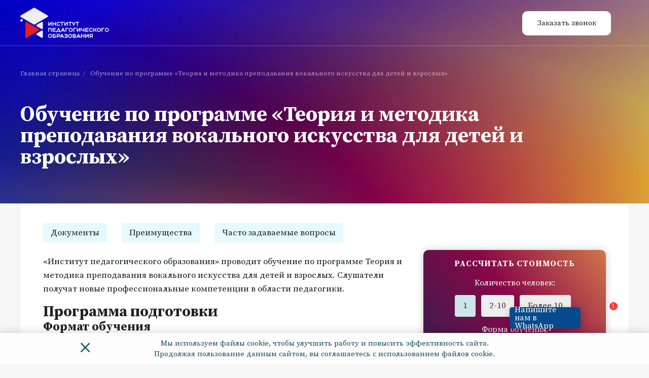

--- FILE ---
content_type: text/html; charset=UTF-8
request_url: https://institut-pedagogika.ru/teoriya-i-metodika-prepodavaniya-vokalnogo-iskusstva-dlya-detey-i-vzroslykh-pp/
body_size: 18081
content:
<!DOCTYPE HTML>
<html lang="ru">
    <head>
        <meta http-equiv="X-UA-Compatible" content="IE=edge"/>
                <title>«ИПО» проводит дистанционное обучение по программе Теория и методика преподавания вокального искусства для детей и взрослых</title>
        <meta name="viewport" content="initial-scale=1.0, width=device-width">
        <meta name="theme-color" content="#2B2A29"/>
        <link rel="icon" type="image/svg+xml" href="/local/templates/pedagogika-custom/img/favicon.svg"/>
        <link rel="icon" href="/favicon.ico" type="image/x-icon">
        <link rel="icon" type="image/png" href="/local/templates/pedagogika-custom/img/favicon.png" sizes="16x16"/>
        <link rel="preconnect" href="https://fonts.googleapis.com">
        <link rel="preconnect" href="https://fonts.gstatic.com" crossorigin>
        <meta http-equiv="Content-Type" content="text/html; charset=UTF-8" />
<meta name="description" content="«Институт педагогического образования» организует обучение по программе Теория и методика преподавания вокального искусства для детей и взрослых. Слушатели дистанционно и недорого получат новые профессиональные компетенции в области педагогики" />
<script  data-skip-moving="true">(function(w, d, n) {var cl = "bx-core";var ht = d.documentElement;var htc = ht ? ht.className : undefined;if (htc === undefined || htc.indexOf(cl) !== -1){return;}var ua = n.userAgent;if (/(iPad;)|(iPhone;)/i.test(ua)){cl += " bx-ios";}else if (/Windows/i.test(ua)){cl += ' bx-win';}else if (/Macintosh/i.test(ua)){cl += " bx-mac";}else if (/Linux/i.test(ua) && !/Android/i.test(ua)){cl += " bx-linux";}else if (/Android/i.test(ua)){cl += " bx-android";}cl += (/(ipad|iphone|android|mobile|touch)/i.test(ua) ? " bx-touch" : " bx-no-touch");cl += w.devicePixelRatio && w.devicePixelRatio >= 2? " bx-retina": " bx-no-retina";var ieVersion = -1;if (/AppleWebKit/.test(ua)){cl += " bx-chrome";}else if (/Opera/.test(ua)){cl += " bx-opera";}else if (/Firefox/.test(ua)){cl += " bx-firefox";}ht.className = htc ? htc + " " + cl : cl;})(window, document, navigator);</script>

<link href="//maxcdn.bootstrapcdn.com/font-awesome/4.7.0/css/font-awesome.min.css" type="text/css"  rel="stylesheet" />
<link href="/bitrix/cache/css/d4/pedagogika-custom/page_51ebe4fbc3103e89a57fabe3e0e9953f/page_51ebe4fbc3103e89a57fabe3e0e9953f_v1.css?17688091069785" type="text/css"  rel="stylesheet" />
<link href="/bitrix/cache/css/d4/pedagogika-custom/template_a68a6c31a39877f637c21f58c79383a4/template_a68a6c31a39877f637c21f58c79383a4_v1.css?1768807171256846" type="text/css"  data-template-style="true" rel="stylesheet" />






<link href="https://fonts.googleapis.com/css2?family=Source+Serif+Pro:ital,wght@0,300;0,400;0,600;0,700;1,300&display=swap" rel="stylesheet">
<link rel="amphtml" href="https://institut-pedagogika.ru/amp/teoriya-i-metodika-prepodavaniya-vokalnogo-iskusstva-dlya-detey-i-vzroslykh-pp/">
    </head>
<body class='detailed'>
<!--'start_frame_cache_A751CH'--><!--'end_frame_cache_A751CH'-->    <div style="display: none;" itemscope="" itemtype="http://schema.org/Organization">
        <div itemprop="logo">https://astobr.com/local/templates/aspro-medc2/images/logo.svg</div>
        <div itemprop="description">«Академии Современных Технологий» — это лицензированный центр дополнительного профессионального образования, который проводит:профессиональную переподготовку, курсы повышения квалификации, краткосрочное обучение.</div>
        <span itemprop="name">Общество с ограниченной ответственностью «Академия современных технологий»</span>
        <span itemprop="telephone">8 800 505-42-52</span>
        <span itemprop="telephone">83452569686</span>
        <span itemprop="email">info@astobr.com</span>
        <div itemprop="address" itemscope="" itemtype="http://schema.org/PostalAddress">
            <span itemprop="postalCode">625003</span>
            <span itemprop="addressLocality">Тюмень</span>
            <span itemprop="streetAddress">ул. М. Горького, д. 76, офис 326</span>
        </div>
        <!--noindex--><a itemprop="url"  target="_blank"  rel="nofollow" href="https://astobr.com/">Главная</a><!--/noindex-->
    </div>
        <div class="mainTitle">
        <header>
            <div class="headerWrap header__page">
                <div class="logo_detail">
                    <div class='logoNoBackground'>
                        <div class="logo-block">
    <div class="logo-block__img">
        <a href="/"><img src="/include_areas/header/logo.png" alt="Логотип" /></a>
    </div>
    <div class="info-logo__wrap">
                    </div>
</div>

                    </div>
                </div>
                <div class="top_callBack">
                    <div data-id="callBack" class="request_call modalButton">Заказать звонок</div>
                </div>
            </div>
        </header>
        <div class="detailed-top">
            <div class="breadwrap" itemscope="" itemtype="http://schema.org/BreadcrumbList">
			<div class="bx-breadcrumb-item" id="bx_breadcrumb_0" itemprop="itemListElement" itemscope="" itemtype="https://schema.org/ListItem">
				
				<a href="/" title="Главная страница" itemprop="item">
					<span itemprop="name">Главная страница</span>
				</a>
				<meta itemprop="position" content="0">
			</div>
			<div class="bx-breadcrumb-item">
				<i>/</i>
				<span>Обучение по программе «Теория и методика преподавания вокального искусства для детей и взрослых»</span>
			</div></div>            <div class="main-title__program"></div>
            <h1 class="">Обучение по программе «Теория и методика преподавания вокального искусства для детей и взрослых»</h1>
        </div>
    </div>
    <div class="workArea">

<div class="service_page">
	
<div class="hidden program__name">
                </div>

<div class="newsDetail" style='margin: 0 0 75px 0'>
    <div class="anchor-links__wrap">
        <a href="#front-dosc-list" class="anchor-links link-anchor">Документы</a>
        <a href="#front-advantages" class="anchor-links link-anchor link-anchor__nonMobile">Преимущества</a>
        <a href="#front-questions" class="anchor-links link-anchor">Часто задаваемые вопросы</a>
        <a href="#description" class="anchor-links link-anchor link-anchor__mobile">О направлении</a>
    </div>
    <div class="newsDetail__calculator calculator__gradient">
        
<form method="post" class="sendForm front-calculator" data-form="calculator">
    <div class="front-calculator__title">
        Рассчитать стоимость
    </div>
    <div class="front-calculator__wrapper">
        <div class="modalBody">
            <input type="hidden" class="hidden" name="cur-page" value="https://institut-pedagogika.ru/teoriya-i-metodika-prepodavaniya-vokalnogo-iskusstva-dlya-detey-i-vzroslykh-pp/">
            <input type="hidden" class="hidden location__city" name="location__city" value="">
            <input type="hidden" class="hidden" name="cur-page__name" value=" по направлению теория и методика преподавания вокального искусства для детей и взрослых">
            <div id="2541-cstep1" data-pos="1" class="row calc_step actstep">
                <div class="cstep_title">Количество человек:</div>
                <input id="2541-count-1" type="radio" name="count" value="1 человек" checked="checked">
                <label for="2541-count-1">1</label>
                <input id="2541-count-2" type="radio" name="count" value="2-10 человек">
                <label for="2541-count-2">2-10</label>
                <input id="2541-count-3" type="radio" name="count" value="Более 10 человек">
                <label for="2541-count-3">Более 10</label>
            </div>
            <div id="2541-cstep2" data-pos="2" class="row calc_step actstep" style="">
                <div class="cstep_title">Форма обучения:</div>
                <input id="2541-education-4" type="radio" name="education" value="Дистанционная" checked="checked">
                <label for="2541-education-4">Дистанционная</label>
                <input id="2541-education-5" type="radio" name="education" value="Очная">
                <label for="2541-education-5">Очная</label>
            </div>
            <div id="2541-cstep3" data-pos="3" class="row calc_step actstep">
                <div class="cstep_title">Объём часов:</div>
                <input id="2541-volume-6" type="radio" name="volume" value="252 часа" checked="checked">
                <label for="2541-volume-6">252</label>
                <input id="2541-volume-7" type="radio" name="volume" value="502 часа">
                <label for="2541-volume-7">502</label>
                <input id="2541-volume-8" type="radio" name="volume" value="Более 502 часов">
                <label for="2541-volume-8">Более 502</label>
            </div>
            <div class="buttonAnimation">
                <button type="button" id="show-laststep" class="show-laststep">Рассчитать</button>
                <a href="/img/licency.png" data-lightbox="imagesingle2" target="_blank" class="licenseCalculator licenseCalculatorLS">Образовательная лицензия № Л035-01215-72/00190064 от 17.03.2021</a>
            </div>
            <div class="row calc_step last_step" data-pos="4" id="cstep4">
                <div class="cstep_desc sms-number">Введите номер телефона для получения бесплатного СМС-сообщения с
                    расчетом.
                </div>
                <div class="miniBlock">
                    <div>
                        <input type="tel" class="inputField front-calculator__phone" name="userPhone" required="required">
                        <label class="inputLabel">Ваш телефон</label>
                    </div>
                </div>
                <div class="form-success">

                </div>
                <div class="personalInfo">
                    <div class="checkboxError">Для отправки формы нужно согласиться с условиями</div>
                    <input id="PERSONAL_INFO_writeUs" type="checkbox" checked name="PERSONAL_INFO" />
                    <label for="PERSONAL_INFO_writeUs" class="ckecked checked">
                        Я согласен на <a href="/include_areas/details-agreement.php" target="_blank">обработку<br>персональных данных</a>
                    </label>
                </div>
                <div class="buttonAnimation">
                    <input type="submit" data-text="Рассчитать" value="Рассчитать" class="modalSend calc_submit" />
                    <div class="calc-submit__prompt">Введите телефон</div>
                    <div class="sendOkey"></div>
                    <div class="moreAnimationBlock"></div>
                    <a href="/img/licency.png" data-lightbox="imagesingle2" target="_blank" class="licenseCalculator">Образовательная лицензия № Л035-01215-72/00190064 от 17.03.2021</a>
                </div>

            </div>
            <div class="mb-3">

                <button type="button" class="cnext_btn btn" style="display: none;">Продолжить
                </button>
            </div>

            <div class="step_label" style="display: none;">
                <div class="nav-item">
                    <span data-value="1" class="active">1</span>
                </div>
                <div class="nav-item">
                    <span data-value="2">2</span>
                </div>
                <div class="nav-item">
                    <span data-value="3">3</span>
                </div>
                <div class="nav-item">
                    <span data-value="4">4</span>
                </div>
            </div>

            <div class="bot" style="display: none;">
                <input type="text" name="check" data-text="Рассчитать" value="" class="input-bot modalSend" />
            </div>
        </div>
        <input type="hidden" name="message_id" value="31" />
    </div>
</form>    </div>

    <div class="vibAndWhats__wrap" style="display: flex;">   
        <a href="https://api.whatsapp.com/send/?phone=74996499575&text&type=phone_number&app_absent=0" class="whats__wrap" data-wha="1">
            <img src="/local/templates/pedagogika-custom/img/whats-med.png" alt="">
            Написать в WhatsApp
        </a>
    </div>

	<p>
    «Институт педагогического образования» проводит обучение по программе Теория и методика преподавания вокального искусства для детей и взрослых. Слушатели получат новые профессиональные компетенции в области педагогики.
</p>
<h2>Программа подготовки</h2>
<h3>Формат обучения</h3>
<p>
    По программе Теория и методика преподавания вокального искусства для детей и взрослых обучение проводится дистанционно, с применением технологий электронной образовательной среды. Слушатели самостоятельно формируют учебное расписание и в собственном темпе изучают модульный образовательный комплекс: лекции, видеоуроки, кейсы специалистов-практиков, методические и отраслевые пособия. После каждого тематического блока предусмотрены задания для самопроверки.
</p>
<p>
    Методисты Института наполняют курс исчерпывающей информацией, поэтому слушателям не придется самостоятельно искать дополнительные материалы. Программа дополняется и корректируется по мере законодательных изменений, появления новых методов и технологий в педагогике.
</p>
<blockquote>Доступ к образовательным материалам сохраняется на протяжении года после оплаты, поэтому слушатели смогут повторно просматривать необходимые вопросы.</blockquote>
<br>
<h3>Преимущества подготовки в «Институте педагогического образования»:</h3>
<ul>
   <li>недорогие программы по сравнению с очными курсами;</li>
   <li>совмещение учебы с текущей трудовой деятельностью и отдыхом;</li>
   <li>обучение в персональном темпе, без учета набора и расписания группы;</li>
   <li>получение актуальных, емких и прикладных знаний и навыков, которые пригодятся в повседневной рабочей практике;</li>
   <li>помощь личного куратора и круглосуточной службы техподдержки.</li>
</ul>
<br>
<h3>Типы учебных планов</h3>
<p>
    По программе Теория и методика преподавания вокального искусства для детей и взрослых можно обучиться по двум типам учебных планов:
</p>
<ol>
   <li>Типовые. Составлены с учетом требований ФГОС и профстандарта. Типовые программы рассчитаны на приобретение компетенций, которые требуются при выполнении стандартных трудовых функций. Они имеют фиксированную продолжительность и содержание.</li>
   <li>Персональные. Предназначены для приобретения специфичных знаний и навыков, которые требуются для работы на конкретной должности. Методисты Института сформируют персональную программу, по желанию слушателя изменив:</li>
</ol>
<ul>
   <li>наименование присваиваемой квалификации;</li>
   <li>продолжительность подготовки;</li>
   <li>изучаемые темы и дисциплины;</li>
   <li>распределение учебной нагрузки между тематическими блоками.</li>
</ul>
<br>
<h2>Документ об образовании</h2>
<p>
    Подтверждающей обучение по программе Теория и методика преподавания вокального искусства для детей и взрослых документ выдается после сдачи итоговой аттестации, которая проводится в форме дистанционного тестирования. Тест охватывает рассмотренные в курсе вопросы и позволяет подтвердить квалификацию слушателя. Тестирование можно проходить повторно без ограничения числа попыток и дополнительной оплаты.
</p>
<blockquote>
   Сведения об обучении вносятся в базу ФИС ФРДО для подтверждения достоверности документа.
</blockquote>
<p>
    После успешного завершения тестирования менеджер вышлет цифровой вариант документа по электронной почте. Оригинал слушатель сможет получить через 3–4 дня:
</p>
<ul>
   <li>при личном посещении офиса Института;</li>
   <li>бесплатным отправлением Почтой России по стране;</li>
   <li>курьерской службой на выбор в соответствии с тарифами перевозчика.</li>
</ul>
<br>
<h2>Порядок зачисления</h2>
<p>
    Для зачисления на курсы по программе Теория и методика преподавания вокального искусства для детей и взрослых необходимо:
</p>
<ol>
   <li>Предоставить электронные копии паспорта, диплома о профобразовании и, при наличии, документа об изменении имени.</li>
   <li>Заполнить заявление на зачисление вместе с согласием на обработку персональных данных.</li>
   <li>Подписать договор, который составит и вышлет менеджер.</li>
</ol>
<br>
<h2>Стоимость обучения по программе Теория и методика преподавания вокального искусства для детей и взрослых</h2>
<p>
    На итоговую стоимость подготовки влияют:
</p>
<ul>
   <li>продолжительность программы;</li>
   <li>выбранный тип и содержание учебного плана;</li>
   <li>количество сотрудников одной организации.</li>
</ul>
<p>
    Руководитель может обучить работников недорого, направив на курсы одновременно более двух человек. Самостоятельно рассчитать цену программы по заданным параметрам поможет онлайн-калькулятор.
</p>
<p>
    Менеджер Института проконсультирует по вопросам стоимости и условий обучения по телефону или в онлайн-чате.
</p>	<div class="backAndShare">
		<div class="buttonBack">
			<a href="">К списку услуг</a>
		</div>
		
<div class="leftShare">
	<div class="materialIcons leftShareButton">
		<svg height="512pt" viewBox="-21 0 512 512" width="512pt" xmlns="http://www.w3.org/2000/svg" style="width:23px; height:auto;" fill="#fff"><path d="m453.332031 85.332031c0 38.292969-31.039062 69.335938-69.332031 69.335938s-69.332031-31.042969-69.332031-69.335938c0-38.289062 31.039062-69.332031 69.332031-69.332031s69.332031 31.042969 69.332031 69.332031zm0 0"/><path d="m384 170.667969c-47.0625 0-85.332031-38.273438-85.332031-85.335938 0-47.058593 38.269531-85.332031 85.332031-85.332031s85.332031 38.273438 85.332031 85.332031c0 47.0625-38.269531 85.335938-85.332031 85.335938zm0-138.667969c-29.417969 0-53.332031 23.9375-53.332031 53.332031 0 29.398438 23.914062 53.335938 53.332031 53.335938s53.332031-23.9375 53.332031-53.335938c0-29.394531-23.914062-53.332031-53.332031-53.332031zm0 0"/><path d="m453.332031 426.667969c0 38.289062-31.039062 69.332031-69.332031 69.332031s-69.332031-31.042969-69.332031-69.332031c0-38.292969 31.039062-69.335938 69.332031-69.335938s69.332031 31.042969 69.332031 69.335938zm0 0"/><path d="m384 512c-47.0625 0-85.332031-38.273438-85.332031-85.332031 0-47.0625 38.269531-85.335938 85.332031-85.335938s85.332031 38.273438 85.332031 85.335938c0 47.058593-38.269531 85.332031-85.332031 85.332031zm0-138.667969c-29.417969 0-53.332031 23.9375-53.332031 53.335938 0 29.394531 23.914062 53.332031 53.332031 53.332031s53.332031-23.9375 53.332031-53.332031c0-29.398438-23.914062-53.335938-53.332031-53.335938zm0 0"/><path d="m154.667969 256c0 38.292969-31.042969 69.332031-69.335938 69.332031-38.289062 0-69.332031-31.039062-69.332031-69.332031s31.042969-69.332031 69.332031-69.332031c38.292969 0 69.335938 31.039062 69.335938 69.332031zm0 0"/><path d="m85.332031 341.332031c-47.058593 0-85.332031-38.269531-85.332031-85.332031s38.273438-85.332031 85.332031-85.332031c47.0625 0 85.335938 38.269531 85.335938 85.332031s-38.273438 85.332031-85.335938 85.332031zm0-138.664062c-29.417969 0-53.332031 23.933593-53.332031 53.332031s23.914062 53.332031 53.332031 53.332031c29.421875 0 53.335938-23.933593 53.335938-53.332031s-23.914063-53.332031-53.335938-53.332031zm0 0"/><path d="m135.703125 245.761719c-7.425781 0-14.636719-3.863281-18.5625-10.773438-5.824219-10.21875-2.238281-23.253906 7.980469-29.101562l197.949218-112.851563c10.21875-5.867187 23.253907-2.28125 29.101563 7.976563 5.824219 10.21875 2.238281 23.253906-7.980469 29.101562l-197.953125 112.851563c-3.328125 1.898437-6.953125 2.796875-10.535156 2.796875zm0 0"/><path d="m333.632812 421.761719c-3.585937 0-7.210937-.898438-10.539062-2.796875l-197.953125-112.851563c-10.21875-5.824219-13.800781-18.859375-7.976563-29.101562 5.800782-10.238281 18.855469-13.84375 29.097657-7.976563l197.953125 112.851563c10.21875 5.824219 13.800781 18.859375 7.976562 29.101562-3.945312 6.910157-11.15625 10.773438-18.558594 10.773438zm0 0"/></svg>
	</div>
	
	<div class="modalShare">
		<div class="modalShareWrapper">
			<div class="triangle"></div>
			<div class="ya-share2" data-services="vkontakte,facebook,odnoklassniki,moimir,gplus,twitter" data-counter="2"></div>
		</div>
	</div>
</div>		<div class="clear"></div>
	</div>
</div>

<div class="front-questions" id="front-questions">
    <div class="indexWrapper">
        <div class="questions-list__wrapper">
            <div class="questions-list" itemscope itemtype="https://schema.org/FAQPage">
    <h2>Часто задаваемые вопросы</h2>
                        <div class="questions-list__item" itemscope itemprop="mainEntity" itemtype="https://schema.org/Question">
            <div class="questions-list__titleWrap" data-target="#0">
                <div class="questions-list__title" itemprop="name">Что такое переподготовка учителей?</div>
            </div>
            <div class="questions-list__textWrap" id="0"  itemscope itemprop="acceptedAnswer" itemtype="https://schema.org/Answer">
                <div class="questions-list__text" itemprop="text">Профессиональная переподготовка — это дополнительное профессиональное образование, нацеленное на получение знаний и навыков, которые необходимы для выполнения нового вида профессиональной деятельности. Переподготовка — достойная альтернатива второму высшему образованию, поскольку позволяет получить набор профильных и прикладных компетенций в более сжатые сроки.</div>
            </div>
        </div>
                    <div class="questions-list__item" itemscope itemprop="mainEntity" itemtype="https://schema.org/Question">
            <div class="questions-list__titleWrap" data-target="#1">
                <div class="questions-list__title" itemprop="name">Сколько часов нужно для подготовки на учителя?</div>
            </div>
            <div class="questions-list__textWrap" id="1"  itemscope itemprop="acceptedAnswer" itemtype="https://schema.org/Answer">
                <div class="questions-list__text" itemprop="text">Согласно пункту 12 <!--noindex--><a  target="_blank"  rel="nofollow" href="https://base.garant.ru/70440506/">Приказа Минздрава России от 01.07.2013 N 499</a><!--/noindex-->, минимальная продолжительность программ повышения квалификации — 16 академических часов, профессиональной переподготовки — 250 часов.</div>
            </div>
        </div>
                    <div class="questions-list__item" itemscope itemprop="mainEntity" itemtype="https://schema.org/Question">
            <div class="questions-list__titleWrap" data-target="#2">
                <div class="questions-list__title" itemprop="name">Как стать учителем без педагогического образования?</div>
            </div>
            <div class="questions-list__textWrap" id="2"  itemscope itemprop="acceptedAnswer" itemtype="https://schema.org/Answer">
                <div class="questions-list__text" itemprop="text">Согласно <!--noindex--><a  target="_blank"  rel="nofollow" href="https://rulaws.ru/acts/Pismo-Minprosvescheniya-Rossii-ot-28.03.2019-N-TS-817_08/">Письму Министерства просвещения РФ от 28.03.2019 N ТС-817/08</a><!--/noindex-->, для работы педагогом необходимо иметь среднее или высшее профессиональное образование и отвечать квалификационным требованиям профессионального стандарта. Без диплома педагогического вуза работать в школе могут специалисты в других областях — врачи, программисты, инженеры, юристы и другие. Однако в этом случае потребуется пройти курсы профессиональной переподготовки на педагога.</div>
            </div>
        </div>
                    <div class="questions-list__item" itemscope itemprop="mainEntity" itemtype="https://schema.org/Question">
            <div class="questions-list__titleWrap" data-target="#3">
                <div class="questions-list__title" itemprop="name">Можно ли работать в школе с дипломом переподготовки?</div>
            </div>
            <div class="questions-list__textWrap" id="3"  itemscope itemprop="acceptedAnswer" itemtype="https://schema.org/Answer">
                <div class="questions-list__text" itemprop="text">Согласно <!--noindex--><a  target="_blank"  rel="nofollow" href="https://legalacts.ru/doc/pismo-minobrnauki-rossii-ot-10082015-n-08-1240/">Письму Министерства образования и науки РФ от 10.08.2015 N 08-1240</a><!--/noindex-->, для работы в школе необходимо иметь высшее или среднее профессиональное образование и отвечать квалификационным требованиям профессионального стандарта. Профессиональная переподготовка проводится на базе среднего или высшего профобразования и рассчитана на приобретение ключевых компетенций, отраженных в профстандарте педагога, поэтому диплом о профпереподготовке дает возможность работать в школе.</div>
            </div>
        </div>
                    <div class="questions-list__item" itemscope itemprop="mainEntity" itemtype="https://schema.org/Question">
            <div class="questions-list__titleWrap" data-target="#4">
                <div class="questions-list__title" itemprop="name">Кто может пройти переподготовку на учителя?</div>
            </div>
            <div class="questions-list__textWrap" id="4"  itemscope itemprop="acceptedAnswer" itemtype="https://schema.org/Answer">
                <div class="questions-list__text" itemprop="text">Согласно части 3 <!--noindex--><a  target="_blank"  rel="nofollow" href="http://www.consultant.ru/document/cons_doc_LAW_140174/18ecc06c654c0f2e1ffdf7fa3f8c1ef137f01615/">статьи 76 Федерального закона от 29.12.2012 N 273-ФЗ «Об образовании в Российской Федерации»</a><!--/noindex-->, освоить дополнительную профессиональную программу могут специалисты, уже имеющие или получающие среднее или высшее профобразование.</div>
            </div>
        </div>
                    <div class="questions-list__item" itemscope itemprop="mainEntity" itemtype="https://schema.org/Question">
            <div class="questions-list__titleWrap" data-target="#5">
                <div class="questions-list__title" itemprop="name">Чем отличается переподготовка от высшего образования?</div>
            </div>
            <div class="questions-list__textWrap" id="5"  itemscope itemprop="acceptedAnswer" itemtype="https://schema.org/Answer">
                <div class="questions-list__text" itemprop="text">Задача высшего образования — подготовка кадров высокой квалификации, профпереподготовки — предоставление слушателям знаний, навыков и компетенций, которые требуются для полноценного выполнения профессиональной деятельности в области педагогики. Переподготовка имеет более узкую направленность и включает только профильные дисциплины, поэтому она короче обучения в вузе: окончить курсы можно за 3-4 месяца, тогда как для получения высшего образования потребуется не менее четырех лет.</div>
            </div>
        </div>
                    <div class="questions-list__item" itemscope itemprop="mainEntity" itemtype="https://schema.org/Question">
            <div class="questions-list__titleWrap" data-target="#6">
                <div class="questions-list__title" itemprop="name">Что лучше, переподготовка или повышение квалификации?</div>
            </div>
            <div class="questions-list__textWrap" id="6"  itemscope itemprop="acceptedAnswer" itemtype="https://schema.org/Answer">
                <div class="questions-list__text" itemprop="text">Оба типа дополнительного образования направлены на получение и развитие профессиональных компетенций. Однако профпереподготовка предназначена для получения новой профессии, обычно в новой для слушателя области, тогда как повышение квалификации проводится для актуализации знаний и навыков по старой специальности.</div>
            </div>
        </div>
                    <div class="questions-list__item" itemscope itemprop="mainEntity" itemtype="https://schema.org/Question">
            <div class="questions-list__titleWrap" data-target="#7">
                <div class="questions-list__title" itemprop="name">Как часто можно проходить переподготовку?</div>
            </div>
            <div class="questions-list__textWrap" id="7"  itemscope itemprop="acceptedAnswer" itemtype="https://schema.org/Answer">
                <div class="questions-list__text" itemprop="text">Согласно пункту 2 части 5 <!--noindex--><a  target="_blank"  rel="nofollow" href="http://www.consultant.ru/document/cons_doc_LAW_140174/72466f2c8cc0866b7dab921ae53b3ff96887e713/">статьи 47 Федерального закона от 29.12.2012 N 273-ФЗ «Об образовании в Российской Федерации»</a><!--/noindex-->, педагоги имеют право на дополнительное профессиональное образование по профилю деятельности не реже раза каждые три года.</div>
            </div>
        </div>
                    <div class="questions-list__item" itemscope itemprop="mainEntity" itemtype="https://schema.org/Question">
            <div class="questions-list__titleWrap" data-target="#8">
                <div class="questions-list__title" itemprop="name">Что будет, если не повышать квалификацию?</div>
            </div>
            <div class="questions-list__textWrap" id="8"  itemscope itemprop="acceptedAnswer" itemtype="https://schema.org/Answer">
                <div class="questions-list__text" itemprop="text">Согласно пункту 7 части 1 <!--noindex--><a  target="_blank"  rel="nofollow" href="http://www.consultant.ru/document/cons_doc_LAW_140174/82d348bfa91f54b262e7b00b71659c9f5c69e2ad/">статьи 48 Федерального закона от 29.12.2012 N 273-ФЗ «Об образовании в Российской Федерации»</a><!--/noindex-->, педагог обязан систематически повышать свой профессиональный уровень. За уклонение от регулярного прохождения курсов повышения квалификации работодатель может наложить на работника дисциплинарное взыскание в виде замечания, выговора или увольнения по соответствующим основаниям.</div>
            </div>
        </div>
                    <div class="questions-list__item" itemscope itemprop="mainEntity" itemtype="https://schema.org/Question">
            <div class="questions-list__titleWrap" data-target="#9">
                <div class="questions-list__title" itemprop="name">Кто должен оплачивать курсы повышения квалификации?</div>
            </div>
            <div class="questions-list__textWrap" id="9"  itemscope itemprop="acceptedAnswer" itemtype="https://schema.org/Answer">
                <div class="questions-list__text" itemprop="text">Раз в три года педагог имеет право на бесплатное дополнительное профессиональное образование. Если работодатель оплачивает курсы повышения квалификации, то он выбирает программу обучения. Если педагог обучается без отрыва от работы, то в соответствии с абзацем 5<!--noindex--><a  target="_blank"  rel="nofollow" href="http://www.consultant.ru/document/cons_doc_LAW_34683/d17243696427a3cc7eb092bb37c57021e5f64abe/"> статьи 196 Трудового кодекса РФ</a><!--/noindex--> работодатель должен создавать необходимые условия для совмещения работы с получением образования.</div>
            </div>
        </div>
                    <div class="questions-list__item" itemscope itemprop="mainEntity" itemtype="https://schema.org/Question">
            <div class="questions-list__titleWrap" data-target="#10">
                <div class="questions-list__title" itemprop="name">Какой документ получают после переподготовки?</div>
            </div>
            <div class="questions-list__textWrap" id="10"  itemscope itemprop="acceptedAnswer" itemtype="https://schema.org/Answer">
                <div class="questions-list__text" itemprop="text">Согласно пункту 19<!--noindex--><a  target="_blank"  rel="nofollow" href="https://base.garant.ru/70440506/"> Приказа Минобрнауки России от 01.07.2013 N 499</a><!--/noindex-->, освоение программ повышения квалификации подтверждается удостоверением, профессиональной переподготовки — дипломом. Форма документов определяется образовательной организацией самостоятельно.</div>
            </div>
        </div>
                    <div class="questions-list__item" itemscope itemprop="mainEntity" itemtype="https://schema.org/Question">
            <div class="questions-list__titleWrap" data-target="#11">
                <div class="questions-list__title" itemprop="name">Сколько действует документ о повышении квалификации?</div>
            </div>
            <div class="questions-list__textWrap" id="11"  itemscope itemprop="acceptedAnswer" itemtype="https://schema.org/Answer">
                <div class="questions-list__text" itemprop="text"><!--noindex--><a  target="_blank"  rel="nofollow" href="http://www.consultant.ru/document/cons_doc_LAW_140174/f7169c27cf027b5789a861029f7ad1c4f2ac78e4/">Статья 60 Федерального закона от 29.12.2012 N 273-ФЗ «Об образовании в Российской Федерации»</a><!--/noindex--> не устанавливает ограничений по сроку действия документов об образовании и о квалификации. Поэтому диплом о профессиональной переподготовке и удостоверение о повышении квалификации являются бессрочными.</div>
            </div>
        </div>
    </div>
        </div>
    </div>
</div>

<div id="openFormBlock">
    <form method="post" class="openForm">
        <div class="openForm__titleBlock">
                            Бесплатная консультация
                    </div>
        <div class="openForm__wrapContent">
            <div class="openForm__managerPhotoWrap">
                <div class="openForm__sendedText">
                    <div>Благодарим за ваше обращение!</div>
                    <br>
                    <div>Мы свяжемся с Вами в ближайшее рабочее время</div>
                    <br>
                    <div>с 9:00 до 19:00</div>
                </div>
                <div class="openForm__loader">
                    <img src="/local/templates/pedagogika-custom/img/open-form-loader.gif" alt="">
                </div>
                <div class="openForm__managerPhoto"></div>
            </div>
            <div class="openForm__inputsWrap">
                <input type="text" name="name" value="" placeholder="Ваше имя"/>
                <input type="tel" name="phone" value="" required="required" placeholder="Ваш телефон"/>
                <textarea style="resize:none;" name="message" cols="30" rows="5" placeholder="Ваше сообщение" ></textarea>
                <div class="tobkcehc">
                    <input type="text" name="check" />
                </div>
                <input type="hidden" name="page" value="https://institut-pedagogika.ru/teoriya-i-metodika-prepodavaniya-vokalnogo-iskusstva-dlya-detey-i-vzroslykh-pp/" />
                <input class="openForm__sendButton" type="submit" value="Отправить" />
            </div>
        </div>
    </form>
</div>	
	
<form method="post" class="modal sendForm" data-form="serviceConsultation">
	<div class="modalWrapper">

		<div class="modalHeader">
			<div class="materialIcons modalClose">×</div>
			<h3>Консультация по услуге</h3>
		</div>
		
		<div class="modalBody">
            <input type="hidden" class="hidden" name="cur-page" value="https://institut-pedagogika.ru/teoriya-i-metodika-prepodavaniya-vokalnogo-iskusstva-dlya-detey-i-vzroslykh-pp/">
			
		<div>
			<input type='text' class='inputField' name='userName'  aria-label='Ваше имя' />
			<label class='inputLabel'>Ваше имя</label>
		</div>
	
		<div>
			<input type='tel' class='inputField' name='userPhone' required=required aria-label='Ваш телефон' />
			<label class='inputLabel'>Ваш телефон</label>
		</div>
	
		<div>
			<div class='messageField' contenteditable='true' data-name='userMessage'></div>
			<label class='inputLabel'>Текст сообщения</label>
		</div>
	            <div class="bot" style="display: none;">
                <input type="text" id="bot" name="check" data-text="Рассчитать" value="" class="modalSend" />
            </div>
		</div>

							<div class="personalInfo">
						<div class="checkboxError">Для отправки формы нужно согласиться с условиями</div>
						<input id="PERSONAL_INFO56803_serviceConsultation" checked type="checkbox" name="PERSONAL_INFO" />
						<label for="PERSONAL_INFO56803_serviceConsultation" class="ckecked checked">
							Я согласен на <a href="/include_areas/details-agreement.php" target="_blank">обработку персональных данных</a>
						</label>
					</div>
				
		<div class="modalFooter">
			<div class="buttonAnimation">
				<input type="hidden" name="nameElement" value="" />
				<input type="hidden" name="eventMessageId" value="29" />
				<input type="submit" data-text="Отправить" value="Отправить" class="modalSend" />
				<div class="sendOkey"></div>
				<div class="moreAnimationBlock"></div>
			</div>
		</div>

	</div>
</form></div>
<div class="indexWrapper front_Advantages" id="front-advantages">
    
<div class="indexServices front-adv">
            <h2>Наши преимущества</h2>
        <div class="indexServicesBlock grid-equalHeight">
                    <div class="col-3_lg-4_sm-6">
                <div class="indexServicesItem" id="bx_1530822411_8769">
                    <div class="indexServicesWrap">
                        <div class="indexServices_img"><img src="https://hb.bizmrg.com/tehexpert.su-backup/iblock/e15/e15f871c6a275986571a9ef731f0294b/32bfe353504ba1058c4a9f459d86d4f1.png" alt="">
                        </div>
                        <div class="indexServicesInfo">
                            <div class="indexServices_name">Без отрыва от работы</div>
                            <div class="indexServices_text">Вам не потребуется брать отпуск, чтобы пройти профессиональную переподготовку<br />
</div>
                        </div>
                    </div>
                </div>
            </div>
                    <div class="col-3_lg-4_sm-6">
                <div class="indexServicesItem" id="bx_1530822411_8770">
                    <div class="indexServicesWrap">
                        <div class="indexServices_img"><img src="https://hb.bizmrg.com/tehexpert.su-backup/iblock/942/9428905d269618d8f9cd646cb4ddcf02/c8e40913280e3992e9ba77d6ef001514.png" alt="">
                        </div>
                        <div class="indexServicesInfo">
                            <div class="indexServices_name">Дистанционно</div>
                            <div class="indexServices_text">Процесс обучения в комфортных для&nbsp;вас условиях. Учитесь в том месте,&nbsp;где вам нравится<br></div>
                        </div>
                    </div>
                </div>
            </div>
                    <div class="col-3_lg-4_sm-6">
                <div class="indexServicesItem" id="bx_1530822411_8771">
                    <div class="indexServicesWrap">
                        <div class="indexServices_img"><img src="https://hb.bizmrg.com/tehexpert.su-backup/iblock/40f/40fc456bf0802833df4be573f9747d48/cb751640892adace5b767fbf7d8fc649.png" alt="">
                        </div>
                        <div class="indexServicesInfo">
                            <div class="indexServices_name">Доступные цены</div>
                            <div class="indexServices_text">Мы предлагаем доступные цены на рынке образовательных услуг<br />
</div>
                        </div>
                    </div>
                </div>
            </div>
                    <div class="col-3_lg-4_sm-6">
                <div class="indexServicesItem" id="bx_1530822411_8772">
                    <div class="indexServicesWrap">
                        <div class="indexServices_img"><img src="https://hb.bizmrg.com/tehexpert.su-backup/iblock/11c/11cafd2fe672096671dbcf74ff1c6bd6/9d65dbdc462073e9283641297f553a5d.png" alt="">
                        </div>
                        <div class="indexServicesInfo">
                            <div class="indexServices_name">Индивидуальный график</div>
                            <div class="indexServices_text">Учитесь в удобное для вас время</div>
                        </div>
                    </div>
                </div>
            </div>
                    <div class="col-3_lg-4_sm-6">
                <div class="indexServicesItem" id="bx_1530822411_8773">
                    <div class="indexServicesWrap">
                        <div class="indexServices_img"><img src="https://hb.bizmrg.com/tehexpert.su-backup/iblock/d3b/d3b7ada33b3180d1a5685ea5ed985f98/ec41cbf2ccded8842669de049b2d4116.png" alt="">
                        </div>
                        <div class="indexServicesInfo">
                            <div class="indexServices_name">Отличные преподаватели</div>
                            <div class="indexServices_text">Профессиональный преподавательский состав</div>
                        </div>
                    </div>
                </div>
            </div>
                    <div class="col-3_lg-4_sm-6">
                <div class="indexServicesItem" id="bx_1530822411_8774">
                    <div class="indexServicesWrap">
                        <div class="indexServices_img"><img src="https://hb.bizmrg.com/tehexpert.su-backup/iblock/e82/e8212285399666ebf618bdca0944dd83/eea7c4c7cc1e4254e943847a4eb904a8.png" alt="">
                        </div>
                        <div class="indexServicesInfo">
                            <div class="indexServices_name">Диплом установленного образца</div>
                            <div class="indexServices_text">Мы гарантированно выдаём диплом установленного образца всем закончившим курс слушателям</div>
                        </div>
                    </div>
                </div>
            </div>
                    <div class="col-3_lg-4_sm-6">
                <div class="indexServicesItem" id="bx_1530822411_10035">
                    <div class="indexServicesWrap">
                        <div class="indexServices_img"><img src="https://hb.bizmrg.com/tehexpert.su-backup/iblock/d6a/d6a72c737fa9bd6f57e586d5eb40e001/24ba408cf29f5d671980c1d6a124cd14.png" alt="">
                        </div>
                        <div class="indexServicesInfo">
                            <div class="indexServices_name">Доставка почтой</div>
                            <div class="indexServices_text">Документы высылаются Почтой России<br>
<span style="background-color: #c8e4ff; font-weight: 500;">&nbsp;Бесплатно&nbsp;</span></div>
                        </div>
                    </div>
                </div>
            </div>
                    <div class="col-3_lg-4_sm-6">
                <div class="indexServicesItem" id="bx_1530822411_10037">
                    <div class="indexServicesWrap">
                        <div class="indexServices_img"><img src="https://hb.bizmrg.com/tehexpert.su-backup/iblock/9ca/9ca1e447f5733cdd5275f75c24908945/6023db7f4b1e8fd661b4b555c2732d7e.png" alt="">
                        </div>
                        <div class="indexServicesInfo">
                            <div class="indexServices_name">Круглосуточное обслуживание</div>
                            <div class="indexServices_text">Служба поддержки всегда оперативно отвечает на Ваши вопросы</div>
                        </div>
                    </div>
                </div>
            </div>
            </div>
</div></div>
<div class="clear"></div>

</div><div class="front-dosc-list" id="front-dosc-list">
    <div class="container indexWrapper">
        <div class="front-docs__wrapTitle">
            <div class="front-docs__title">
                Выдаваемый документ
            </div>
        </div>
        <div class="row">
            <div class="mainTitle__new" style="text-align: center; color: #fff; margin-bottom: 20px;">По окончании
                обучения выдается диплом установленного образца, который высылается Почтой России (доставка бесплатна).
            </div>
            <div class="col-xs-12 text-center">
                                <a data-prog-kind="1" href="/img/doc_pp_4.jpg" data-lightbox="image-1" class="prog-kind__doc">
                    <img src="/img/doc_pp_4_sm.jpg" alt="Выдаваемый документ">
                </a>
                                <a data-prog-kind="2" href="/img/doc_pk_4.jpg" data-lightbox="image-2" class="prog-kind__doc hidden">
                    <img src="/img/doc_pk_4_sm.jpg" alt="Выдаваемый документ">
                </a>
            </div>
        </div>
    </div>
</div>

</div><footer>
    <div class="footerWrap">
        <div class="footerHeader row">
            <div class="footer__copyright col-xs-12 col-sm-4">
                <div>2026 © Все права защищены</div>
                
<a href="/include_areas/details-agreement.php" target="_blank">Пользовательское соглашение</a>            </div>
            <div class="footer__contacts col-xs-12 col-sm-4">
                <div>&nbsp;</div>
                <a href="/pay/">Оплата</a>&nbsp;
                <a href="/delivery">Доставка</a>&nbsp;
                <a href="/garanty/">Гарантии</a>&nbsp;
            </div>
            <div class="footer__other-sites col-xs-12 col-sm-4">
                <div class="widget-kedu-target"></div>
            </div>
        </div>
    </div>
</footer>

<div class="buttonPosition">
    
<div class="materialIcons buttonTop">↑</div></div>
<div id="blackBack"></div>
<div id="siteDir" data-dir="/"></div>

<!--'start_frame_cache_3VIggj'-->
<form method="post" onsubmit="yaCounter48629180.reachGoal('callback');" class="modal sendForm" data-form="callBack">
	<div class="modalWrapper">

		<div class="modalHeader">
			<div class="materialIcons modalClose">×</div>
			<h3>Обратный звонок</h3>
		</div>
		
		<div class="modalBody">
			
		<div>
			<input type='text' class='inputField' name='userName'  aria-label='Ваше имя' />
			<label class='inputLabel'>Ваше имя</label>
		</div>
	
		<div>
			<input type='tel' class='inputField' name='userPhone' required=required aria-label='Ваш телефон' />
			<label class='inputLabel'>Ваш телефон</label>
		</div>
	            <input type="hidden" class="hidden location__city" name="location__city" value="">
		</div>
		
							<div class="personalInfo">
						<div class="checkboxError">Для отправки формы нужно согласиться с условиями</div>
						<input id="PERSONAL_INFO4028_callBack" checked type="checkbox" name="PERSONAL_INFO" />
						<label for="PERSONAL_INFO4028_callBack" class="ckecked checked">
							Я согласен на <a href="/include_areas/details-agreement.php" target="_blank">обработку персональных данных</a>
						</label>
					</div>
				
		<div class="modalFooter">
			<div class="buttonAnimation">
				<input type="hidden" name="eventMessageId" value="28" />
				<input type="submit" data-text="Отправить" value="Отправить" class="modalSend" />
				<div class="sendOkey"></div>
				<div class="moreAnimationBlock"></div>
			</div>
			<div class="modalFooterSocial">
                    				<div class="workingHours">
					
				</div>
			</div>
		</div>
			
	</div>
</form><!--'end_frame_cache_3VIggj'-->
   
<!-- Yandex.Metrika counter -->
<noscript><div><img src="https://mc.yandex.ru/watch/91878555" style="position:absolute; left:-9999px;" alt="" /></div></noscript>
<!-- /Yandex.Metrika counter -->
<a href="https://api.whatsapp.com/send/?phone=74996499575&text&type=phone_number&app_absent=0" class="invite-chat" rel="nofollow" target="_blank" >
    <span class="invite-chat__back"></span>
    <span class="invite-chat__msg">Напишите<br>нам в WhatsApp</span>
</a>
<div class="cookie_wrapper">
    <div class="cookie_body">
        <i class="cookie_close">×</i>
        Мы используем файлы cookie, чтобы улучшить работу и&nbsp;повысить эффективность сайта.<br />
        Продолжая пользование данным сайтом, вы соглашаетесь с&nbsp;использованием файлов cookie.
    </div>
</div>

<script src="/local/templates/pedagogika-custom/js/html5shiv.min.js?16721400012730"></script>
<script >if(!window.BX)window.BX={};if(!window.BX.message)window.BX.message=function(mess){if(typeof mess==='object'){for(let i in mess) {BX.message[i]=mess[i];} return true;}};</script>
<script >(window.BX||top.BX).message({'JS_CORE_LOADING':'Загрузка...','JS_CORE_NO_DATA':'- Нет данных -','JS_CORE_WINDOW_CLOSE':'Закрыть','JS_CORE_WINDOW_EXPAND':'Развернуть','JS_CORE_WINDOW_NARROW':'Свернуть в окно','JS_CORE_WINDOW_SAVE':'Сохранить','JS_CORE_WINDOW_CANCEL':'Отменить','JS_CORE_WINDOW_CONTINUE':'Продолжить','JS_CORE_H':'ч','JS_CORE_M':'м','JS_CORE_S':'с','JSADM_AI_HIDE_EXTRA':'Скрыть лишние','JSADM_AI_ALL_NOTIF':'Показать все','JSADM_AUTH_REQ':'Требуется авторизация!','JS_CORE_WINDOW_AUTH':'Войти','JS_CORE_IMAGE_FULL':'Полный размер'});</script><script  src="/bitrix/js/main/core/core.min.js?1696489053220181"></script><script>BX.setJSList(['/bitrix/js/main/core/core_ajax.js','/bitrix/js/main/core/core_promise.js','/bitrix/js/main/polyfill/promise/js/promise.js','/bitrix/js/main/loadext/loadext.js','/bitrix/js/main/loadext/extension.js','/bitrix/js/main/polyfill/promise/js/promise.js','/bitrix/js/main/polyfill/find/js/find.js','/bitrix/js/main/polyfill/includes/js/includes.js','/bitrix/js/main/polyfill/matches/js/matches.js','/bitrix/js/ui/polyfill/closest/js/closest.js','/bitrix/js/main/polyfill/fill/main.polyfill.fill.js','/bitrix/js/main/polyfill/find/js/find.js','/bitrix/js/main/polyfill/matches/js/matches.js','/bitrix/js/main/polyfill/core/dist/polyfill.bundle.js','/bitrix/js/main/core/core.js','/bitrix/js/main/polyfill/intersectionobserver/js/intersectionobserver.js','/bitrix/js/main/lazyload/dist/lazyload.bundle.js','/bitrix/js/main/polyfill/core/dist/polyfill.bundle.js','/bitrix/js/main/parambag/dist/parambag.bundle.js']);
</script>
<script >(window.BX||top.BX).message({'LANGUAGE_ID':'ru','FORMAT_DATE':'MM/DD/YYYY','FORMAT_DATETIME':'MM/DD/YYYY H:MI:SS T','COOKIE_PREFIX':'BITRIX_SM','SERVER_TZ_OFFSET':'10800','UTF_MODE':'Y','SITE_ID':'d4','SITE_DIR':'/','USER_ID':'','SERVER_TIME':'1769010158','USER_TZ_OFFSET':'0','USER_TZ_AUTO':'Y','bitrix_sessid':'e8215c20465da469f7756d9b45760f5a'});</script><script   src="/bitrix/cache/js/d4/pedagogika-custom/kernel_main/kernel_main_v1.js?176880717110092"></script>
<script  src="/bitrix/js/ui/dexie/dist/dexie3.bundle.min.js?166574050388295"></script>
<script  src="/bitrix/js/main/core/core_ls.min.js?16389242817365"></script>
<script  src="/bitrix/js/main/core/core_frame_cache.min.js?169648905311210"></script>
<script  src="/bitrix/js/main/jquery/jquery-3.6.0.min.js?166028868689501"></script>
<script  src="https://code.jquery.com/jquery-3.2.1.min.js"></script>
<script  src="//yastatic.net/es5-shims/0.0.2/es5-shims.min.js"></script>
<script  src="//yastatic.net/share2/share.js"></script>
<script >BX.setJSList(['/bitrix/js/main/core/core_fx.js','/local/templates/pedagogika-custom/components/redcode/news/programms/bitrix/news.detail/.default/script.js','/local/templates/pedagogika-custom/vendor/bootstrap/bootstrap.min.js','/local/templates/pedagogika-custom/vendor/inputmask/jquery.maskedinput.min.js','/local/templates/pedagogika-custom/js/jquery.cookie.js','/local/templates/pedagogika-custom/js/scripts.js','/local/templates/pedagogika-custom/js/openForm.js','/local/js/reaspekt/reaspekt.geobase/script.js','/local/templates/pedagogika-custom/vendor/lightbox/js/lightbox.min.js','/local/templates/pedagogika-custom/js/custom.js']);</script>
<script >BX.setCSSList(['/local/templates/pedagogika-custom/components/redcode/news/programms/bitrix/news.detail/.default/style.css','/local/templates/pedagogika-custom/components/redcode/info.list/front_adv/style.css','/local/templates/pedagogika-custom/components/bitrix/breadcrumb/.default/style.css','/local/templates/pedagogika-custom/vendor/bootstrap/bootstrap.min.css','/local/templates/pedagogika-custom/styles.css','/local/templates/pedagogika-custom/template_styles.css','/local/css/reaspekt/reaspekt.geobase/style.css','/local/templates/pedagogika-custom/themes/custom/style.css','/local/templates/pedagogika-custom/vendor/lightbox/css/lightbox.min.css','/local/templates/pedagogika-custom/css/gridlex.min.css','/local/templates/pedagogika-custom/css/custom.css']);</script>
<script  src="https://kedu.ru/widget/?id=72546&C=231679&T=1"></script>

<script   src="/bitrix/cache/js/d4/pedagogika-custom/template_be89df15bf680533ba8d64abde22ea6a/template_be89df15bf680533ba8d64abde22ea6a_v1.js?176880717184662"></script>
<script   src="/bitrix/cache/js/d4/pedagogika-custom/page_65d70861fa42d00be71306efd54b9eec/page_65d70861fa42d00be71306efd54b9eec_v1.js?1768807171914"></script>

<script  >
   (function(m,e,t,r,i,k,a){m[i]=m[i]||function(){(m[i].a=m[i].a||[]).push(arguments)};
   m[i].l=1*new Date();
   for (var j = 0; j < document.scripts.length; j++) {if (document.scripts[j].src === r) { return; }}
   k=e.createElement(t),a=e.getElementsByTagName(t)[0],k.async=1,k.src=r,a.parentNode.insertBefore(k,a)})
   (window, document, "script", "https://mc.yandex.ru/metrika/tag.js", "ym");

   ym(91878555, "init", {
        clickmap:true,
        trackLinks:true,
        accurateTrackBounce:true,
        webvisor:true
   });
</script>
</body>
</html>

--- FILE ---
content_type: text/css
request_url: https://institut-pedagogika.ru/bitrix/cache/css/d4/pedagogika-custom/page_51ebe4fbc3103e89a57fabe3e0e9953f/page_51ebe4fbc3103e89a57fabe3e0e9953f_v1.css?17688091069785
body_size: 2048
content:


/* Start:/local/templates/pedagogika-custom/components/redcode/news/programms/bitrix/news.detail/.default/style.css?16721400017418*/

.newsDetail{padding: 30px 0 10px 0; background: #fff; box-shadow: 0 1px 1px rgba(0,0,0, .12); margin: 0 0 40px 0; position: relative;}

#tabulation{margin: 0 0 40px 0;}
	.tabulationHeader{}
		.tabulationHeader .tab{display: inline-block; margin: 0 0 20px 0;}
		.tabulationHeader .tab:first-child{margin: 0 15px 20px 0;}
			.tabulationHeader h2{font-weight: 500; font-size: 13px; background: #eaeaea; cursor: pointer; color: #757575; padding: 12px 25px; border: 2px solid transparent;}
			.tabulationHeader h2:hover{background: #e2e2e2;}
			.tabulationHeader h2.active{color: #fff; background:#EF6C00; border-radius: 2px;}
			
	.tabulationBody{}
	.tabulationBody > div{display: none;}
	.tabulationBody > div:first-child{display: block;}
	
		.priceElements{background: #fff; box-shadow: 0 1px 1px rgba(0,0,1, .12);}
			
			.priceElement{font-weight: 400; border-top: 1px solid #f4f4f4;}
		.priceHeader{color: #EF6C00; font-size: 13px; font-weight: 500; padding: 9px 0;}
			.priceHeader .td_1, .priceHeader .td_3 {color: #EF6C00;}
		.td_1{width: 8%; text-align: center; padding: 15px 0; color: #b1b1b1;}
		.td_2{width: 52%; font-weight: 500;}
		.td_3{width: 20%; color: #b1b1b1;}
		.td_4{width: 20%; font-weight: 500;}

		.priceElement div, .priceHeader div{display: inline-block; vertical-align: middle; box-sizing: border-box;}
		.priceHeader div{border-right: 1px solid #f4f4f4;}
			.priceHeader div:last-child{border: none;}
			
		.priceHeader .td_2, .priceHeader .td_3, .priceHeader .td_4{padding: 13px 20px;}
		.priceElement .td_2, .priceElement .td_3, .priceElement .td_4{padding: 24px 20px;}


		.documentElements{background: #fff; padding: 43px; box-shadow: 0 1px 1px rgba(0,0,0,.12);}
			.documentElement{width: 47%; margin-bottom: 6%; display: inline-block; vertical-align: top;}
			.documentElement:nth-child(odd){margin: 0 6% 6% 0;}
			.documentElement:nth-last-child(1), .documentElement:nth-last-child(2){margin: 0 6% 0 0;}
			.documentElement:nth-child(even){margin-right: 0;}

				.documentElement > div{float: left; width: 79%;}
				.documentElement > div:first-child{width: 21%;}
					.documentElement div div{background: #d22027; position: relative; width: 52px; height: 69px;}
					.documentElement div div:before{position: absolute; border-top: 20px solid #fff; border-right: 20px solid transparent;
						content: "";
					}
					.documentElement .angle{position: absolute; border-bottom: 20px solid #9c2423; border-left: 20px solid transparent;
						content: "";
					}
						.documentElement .format{text-transform: uppercase; font-size: 13px; color: #fff; position: absolute; bottom: 10px;
							left: 11px; font-weight: 500;
						}
					.documentElement a{ font-weight: 500; text-decoration: underline;}
						.documentElement a:hover{text-decoration: none;}
					.documentElement div p{margin: 7px 0 0 0; color: #b1b1b1; font-size: 13px;}


#askQuestion{margin: 0 0 75px 0; padding: 24px 34px; background: #fff; transition: box-shadow .25s;}
	#askQuestion:hover{box-shadow: rgba(0,0,0,.12) 0 35px 90px;}
	#askQuestion .markQuestion{display: inline-block; vertical-align: middle; width: 11%;}
		#askQuestion .markQuestion p{border-radius: 50%; line-height: 65px; height: 65px; text-align: center; color: #EF6C00; font-size: 45px;
			width: 65px;
		}
	#askQuestion .textBlock{display: inline-block; vertical-align: middle; width: 89%;}
		#askQuestion .textBlock div{display: inline-block; vertical-align: middle; width: 80%; position: relative; box-sizing: border-box;
			line-height: 1.5; padding: 18px 45px 18px 13px;
		}
			#askQuestion .textBlock div p{font-size: 15px;}
			#askQuestion .textBlock div span{font-weight: 700;}
		#askQuestion a{font-weight: 500; font-size: 15px; color: #fff; background: #EF6C00; padding: 16px  30px; outline: none; cursor: pointer;
			display: inline-block; vertical-align: middle; box-sizing: border-box; text-align: center; width: 20%; border-radius: 2px;
			box-shadow: 0 2px 8px rgba(239,108,0, .27);
		}


@media all and (max-width: 1150px) {
	#askQuestion .textBlock div{width: 77%;}
	#askQuestion a{width: 23%;}
}

@media all and (max-width: 1150px) {
	.documentElement > div{width: 76%;}
	.documentElement > div:first-child{width: 24%;}
}

@media all and (max-width: 1060px) {
	#askQuestion .textBlock div{padding: 0 30px 0 20px;}
}

@media all and (max-width: 1023px) {
	.documentElements{padding: 30px;}
}

@media all and (max-width: 970px) {
	.documentElement > div{width: 73%;}
	.documentElement > div:first-child{width: 27%;}
	.tabulationBody .td_2{width: 48%;}
	.tabulationBody .td_4{width: 24%;}
	#askQuestion{padding: 20px 30px;}
		#askQuestion .textBlock div{width: 75%;}
		#askQuestion a{width: 25%;}
}

@media all and (max-width: 900px) {
	.documentElements{padding: 43px;}
		.documentElement > div:first-child{width: 21%;}
		.documentElement > div{width: 79%;}
	#askQuestion .textBlock div{padding: 18px 45px 18px 13px;}
}

@media all and (max-width: 800px) {
	.priceElement .td_2, .priceElement .td_3, .priceElement .td_4{padding: 24px 10px;}
	
	.documentElement > div:first-child{width: 24%;}
	.documentElement > div{width: 76%;}
}

@media all and (max-width: 710px) {
	#askQuestion .markQuestion{width: 15%;}
	#askQuestion .textBlock{width: 85%;}
	#askQuestion .textBlock div{padding: 18px 25px 18px 13px;}
	
	.documentElement > div:first-child{width: 28%;}
	.documentElement > div{width: 72%;}
}

@media all and (max-width: 650px) {
	#askQuestion .markQuestion{width: 100%; display: block;}
	#askQuestion .textBlock{width: 100%;}
	
	.documentElement > div:first-child{width: 31%;}
	.documentElement > div{width: 69%;}
}

@media all and (max-width: 620px) {
	.priceHeader .td_2, .priceHeader .td_3, .priceHeader .td_4{padding: 13px 10px;}
	.td_3{width: 20%;}
	.priceHeader div{border: 0;}
	
	.documentElements{padding: 30px;}
		.documentElement > div:first-child{width: 33%;}
		.documentElement > div{width: 67%;}
}

@media all and (max-width: 530px) {
	.documentElements{padding: 20px;}
		.documentElement > div:first-child{width: 35%;}
		.documentElement > div{width: 65%;}
			.documentElement a{font-size: 13px;}
			.documentElement div p{font-size: 12px;}
	
	#askQuestion .textBlock div{width: 70%;}
	#askQuestion a{width: 30%;}
	
	.priceElement .td_1, .priceHeader .td_1{display: none;}
	.tabulationBody .td_2{width: 50%;}
	.tabulationBody .td_3{width: 22%;}
	.tabulationBody .td_4{width: 28%;}
}

@media all and (max-width: 490px) {
	#askQuestion .markQuestion{position: absolute; width: auto;}
	#askQuestion .textBlock div{width: 100%; padding: 8px 10px 30px 75px;}
	#askQuestion a{margin: 0 auto; display: block; width: 150px; padding: 13px 0px;}
	
	.documentElement{width: 100%; margin: 0 0 30px 0 !important;}
	.documentElement:last-child{margin-bottom: 0 !important;}
		.documentElement > div:first-child{width: 70px;}
		.documentElement > div{width: 75%;}
			.documentElement a{font-size: 15px;}
			.documentElement div p{font-size: 13px;}
}

@media all and (max-width: 420px) {
	.priceElement .td_3, .priceHeader .td_3{display: none;}
	.tabulationBody .td_2{width: 60%;}	
	.tabulationBody .td_4{width: 40%;}
	.priceHeader{font-size: 12px;}
	.priceElements{font-size: 14px;}
}

@media all and (max-width: 390px) {
	#askQuestion{padding: 20px;}
	#askQuestion .textBlock div{padding: 8px 0px 30px 70px;}
	
		.documentElement > div{width: 70%;}
}

@media all and (max-width: 350px) {
	.documentElement > div{width: 65%;}
}
/* End */


/* Start:/local/templates/pedagogika-custom/components/redcode/info.list/front_adv/style.css?16721400011865*/

.indexServices{padding: 50px 0 30px 0;}
	.indexServices h2{font-size: 31px; margin: 0 0 43px 0; text-align: center;}
	.indexServicesItem{width: 31.33%; margin: 0 3% 3% 0; display: inline-block; vertical-align: top; background: #fff;
		box-shadow: 0 1px 1px rgba(0,0,0, .12); transition: box-shadow .25s;
	}
	.indexServicesItem:hover {box-shadow: rgba(0,0,0, .12) 0 35px 90px}
	.indexServicesItem:hover .indexServices_button {background: #EF6C00; color: #fff; box-shadow: 0 2px 8px rgba(239,108,0, .27);}
	.indexServicesItem:nth-child(3n){margin-right: 0;}
		.indexServicesWrap{}
			.indexServices_img{width: 150px; height: 150px; margin: 50px auto 30px auto; border-radius: 200px; background-repeat: no-repeat;
				background-position: center; background-size: cover;
			}
			.indexServicesInfo{margin: 0 35px; padding: 0 0 43px 0;text-align: center;}
				.indexServices_name{font-size: 19px; font-weight: 700; margin: 0 0 19px 0;}
				.indexServices_text{line-height: 1.5; margin-bottom: 45px;}
				.indexServices_button{color: #EF6C00; text-transform: uppercase; font-size: 13px; padding: 10px 16px;
					border-radius: 2px; transition: background .25s, color .25s; font-weight: 500;
				}


@media all and (max-width: 1000px) {
	.indexServicesItem{width: 48%; margin: 0 4% 4% 0;}
	.indexServicesItem:nth-child(3n){margin-right: 4%;}
	.indexServicesItem:nth-child(2n){margin-right: 0;}
}

@media all and (max-width: 690px) {
	.indexServices{padding: 40px 40px 43px 40px;}
		.indexServicesItem{width: 100%; margin: 0 0 40px 0;}
		.indexServicesItem:last-child{margin: 0;}
}

@media all and (max-width: 550px) {
	.indexServicesItem{margin: 0 0 25px 0;}
}

@media all and (max-width: 540px) {
	.indexServices h2{font-size: 32px; margin: 0 0 50px 0;}
	.indexServices{padding: 50px 0 0 0;}
}

@media all and (max-width: 360px) {
	.indexServices h2{font-size: 27px;}
}
/* End */
/* /local/templates/pedagogika-custom/components/redcode/news/programms/bitrix/news.detail/.default/style.css?16721400017418 */
/* /local/templates/pedagogika-custom/components/redcode/info.list/front_adv/style.css?16721400011865 */


--- FILE ---
content_type: image/svg+xml
request_url: https://institut-pedagogika.ru/local/templates/pedagogika-custom/img/iwhatsapp1.svg
body_size: 1440
content:
<svg xmlns="http://www.w3.org/2000/svg"  viewBox="0 0 24 24" width="48px" height="48px">
<path d="M21,12c0,4.971-4.029,9-9,9c-1.633,0-3.164-0.435-4.485-1.195L4,20l0.537-2.968C3.567,15.596,3,13.864,3,12c0-4.971,4.029-9,9-9S21,7.029,21,12z" fill="#01d300"/>
<path d="M19.077,4.928C17.191,3.041,14.683,2.001,12.011,2c-5.506,0-9.987,4.479-9.989,9.985c-0.001,1.76,0.459,3.478,1.333,4.992L2,22l5.233-1.237c1.459,0.796,3.101,1.215,4.773,1.216h0.004c5.505,0,9.986-4.48,9.989-9.985C22.001,9.325,20.963,6.816,19.077,4.928z M12.007,19.979c-1.333-0.001-2.653-0.337-3.816-0.972L7.518,18.64l-0.745,0.176l-1.968,0.465l0.481-1.784l0.216-0.802l-0.415-0.719c-0.698-1.208-1.066-2.588-1.065-3.991C4.024,7.583,7.607,4,12.01,4c2.136,0.001,4.143,0.833,5.652,2.341c1.509,1.51,2.339,3.517,2.337,5.651C19.997,16.396,16.413,19.979,12.007,19.979z" fill="#ffffff"/>
<path d="M16.898,15.554c-0.208,0.583-1.227,1.145-1.685,1.186c-0.458,0.042-0.887,0.207-2.995-0.624c-2.537-1-4.139-3.601-4.263-3.767c-0.125-0.167-1.019-1.353-1.019-2.581S7.581,7.936,7.81,7.687c0.229-0.25,0.499-0.312,0.666-0.312c0.166,0,0.333,0,0.478,0.006c0.178,0.007,0.375,0.016,0.562,0.431c0.222,0.494,0.707,1.728,0.769,1.853s0.104,0.271,0.021,0.437s-0.125,0.27-0.249,0.416c-0.125,0.146-0.262,0.325-0.374,0.437c-0.125,0.124-0.255,0.26-0.11,0.509c0.146,0.25,0.646,1.067,1.388,1.728c0.954,0.85,1.757,1.113,2.007,1.239c0.25,0.125,0.395,0.104,0.541-0.063c0.146-0.166,0.624-0.728,0.79-0.978s0.333-0.208,0.562-0.125s1.456,0.687,1.705,0.812c0.25,0.125,0.416,0.187,0.478,0.291C17.106,14.471,17.106,14.971,16.898,15.554z" fill="#ffffff"/>
</svg>